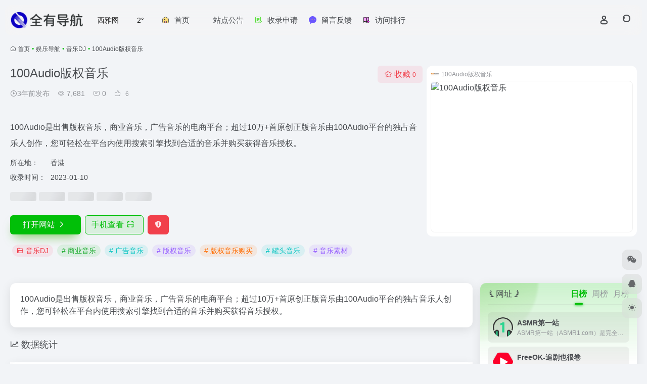

--- FILE ---
content_type: text/html; charset=UTF-8
request_url: https://www.allhas.com/sites/261.html
body_size: 13874
content:
<!DOCTYPE html>
<html lang="zh-Hans" class="">
<head> 
<meta charset="UTF-8">
<meta name="renderer" content="webkit">
<meta name="force-rendering" content="webkit">
<meta http-equiv="X-UA-Compatible" content="IE=edge, chrome=1">
<meta name="viewport" content="width=device-width, initial-scale=1.0, user-scalable=0, minimum-scale=1.0, maximum-scale=0.0, viewport-fit=cover">
<title>100Audio版权音乐官网 - 100Audio是出售版权音乐，商业音乐，广告音乐的电商平台；超过10万+首原创正版音乐由100Audio平台的独占音乐人创作，您可轻松在平台内使用搜索引擎找到合适的音乐并购买获得音乐授权 | 全有导航</title>
<meta name="theme-color" content="#f9f9f9" />
<meta name="keywords" content="商业音乐,广告音乐,版权音乐,版权音乐购买,罐头音乐,音乐素材,音乐DJ,100Audio版权音乐官网,100Audio版权音乐推荐, 100Audio版权音乐分享, 音乐DJ资源,网址推荐,有用网站,全有导航" />
<meta name="description" content="100Audio是出售版权音乐，商业音乐，广告音乐的电商平台；超过10万+首原创正版音乐由100Audio平台的独占音乐人创作，您可轻松在平台内使用搜索引擎找到合适的音乐并购买获得音乐授权" />
<meta property="og:type" content="article">
<meta property="og:url" content="https://www.allhas.com/sites/261.html"/> 
<meta property="og:title" content="100Audio版权音乐官网 - 100Audio是出售版权音乐，商业音乐，广告音乐的电商平台；超过10万+首原创正版音乐由100Audio平台的独占音乐人创作，您可轻松在平台内使用搜索引擎找到合适的音乐并购买获得音乐授权 | 全有导航">
<meta property="og:description" content="100Audio是出售版权音乐，商业音乐，广告音乐的电商平台；超过10万+首原创正版音乐由100Audio平台的独占音乐人创作，您可轻松在平台内使用搜索引擎找到合适的音乐并购买获得音乐授权">
<meta property="og:image" content="https://allhas.com/wp-content/uploads/2023/01/604de-100audio.com.png">
<meta property="og:site_name" content="全有导航">
<link rel="shortcut icon" href="https://www.allhas.com/wp-content/uploads/2025/11/1763280630-ahdyico.png">
<link rel="apple-touch-icon" href="https://www.allhas.com/wp-content/uploads/2025/11/1763280630-ahdyico.png">
<!--[if IE]><script src="https://www.allhas.com/wp-content/themes/onenav/assets/js/html5.min.js"></script><![endif]-->
<meta name='robots' content='max-image-preview:large' />
<link rel='dns-prefetch' href='//www.allhas.com' />
<link rel='dns-prefetch' href='//at.alicdn.com' />
<link rel="alternate" title="oEmbed (JSON)" type="application/json+oembed" href="https://www.allhas.com/wp-json/oembed/1.0/embed?url=https%3A%2F%2Fwww.allhas.com%2Fsites%2F261.html" />
<link rel="alternate" title="oEmbed (XML)" type="text/xml+oembed" href="https://www.allhas.com/wp-json/oembed/1.0/embed?url=https%3A%2F%2Fwww.allhas.com%2Fsites%2F261.html&#038;format=xml" />
<style id='wp-img-auto-sizes-contain-inline-css' type='text/css'>
img:is([sizes=auto i],[sizes^="auto," i]){contain-intrinsic-size:3000px 1500px}
/*# sourceURL=wp-img-auto-sizes-contain-inline-css */
</style>
<style id='classic-theme-styles-inline-css' type='text/css'>
/*! This file is auto-generated */
.wp-block-button__link{color:#fff;background-color:#32373c;border-radius:9999px;box-shadow:none;text-decoration:none;padding:calc(.667em + 2px) calc(1.333em + 2px);font-size:1.125em}.wp-block-file__button{background:#32373c;color:#fff;text-decoration:none}
/*# sourceURL=/wp-includes/css/classic-themes.min.css */
</style>
<link rel='stylesheet' id='bootstrap-css' href='https://www.allhas.com/wp-content/themes/onenav/assets/css/bootstrap.min.css?ver=5.58' type='text/css' media='all' />
<link rel='stylesheet' id='swiper-css' href='https://www.allhas.com/wp-content/themes/onenav/assets/css/swiper-bundle.min.css?ver=5.58' type='text/css' media='all' />
<link rel='stylesheet' id='lightbox-css' href='https://www.allhas.com/wp-content/themes/onenav/assets/css/jquery.fancybox.min.css?ver=5.58' type='text/css' media='all' />
<link rel='stylesheet' id='iconfont-css' href='https://www.allhas.com/wp-content/themes/onenav/assets/css/iconfont.css?ver=5.58' type='text/css' media='all' />
<link rel='stylesheet' id='iconfont-io-0-css' href='//at.alicdn.com/t/c/font_3860224_vvj3n8b7qic.css' type='text/css' media='all' />
<link rel='stylesheet' id='main-css' href='https://www.allhas.com/wp-content/themes/onenav/assets/css/main.min.css?ver=5.58' type='text/css' media='all' />
<script type="text/javascript" src="https://www.allhas.com/wp-content/themes/onenav/assets/js/jquery.min.js?ver=5.58" id="jquery-js"></script>
<link rel="canonical" href="https://www.allhas.com/sites/261.html" />
<style>:root{--theme-color:#01bf08;--theme-color-rgb:1,191,8;--hover-color:#34ac01;--focus-shadow-color:rgba(52, 172, 1, 0.6);--main-aside-basis-width:220px;--home-max-width:1600px;--main-radius:12px;--main-max-width:1260px;}</style></head> 
<body class="wp-singular sites-template-default single single-sites postid-261 wp-theme-onenav container-body sidebar_right sites aside-min">
<header class="main-header header-fixed"><div class="header-nav blur-bg"><nav class="switch-container container-header nav-top header-center d-flex align-items-center h-100 container"><div class="navbar-logo d-flex mr-4"><a href="https://www.allhas.com" class="logo-expanded"><img src="https://www.allhas.com/wp-content/uploads/2025/11/1764507979-qydh.webp" height="36" switch-src="https://www.allhas.com/wp-content/uploads/2025/11/1763280519-ahdy.png" is-dark="false" alt="全有导航"></a><div class=""></div></div><div class="header-weather d-none d-md-block mr-4"><div id="io_weather_widget" class="io-weather-widget" data-locale="zh-chs" data-token="72d930ad-95d5-4f45-8681-701218b4e4e2"><div class="header-weather-p"><span></span><span></span><span></span></div></div></div><div class="navbar-header-menu"><ul class="nav navbar-header d-none d-md-flex mr-3"><li id="menu-item-1097" class="menu-item menu-item-type-custom menu-item-object-custom menu-item-home menu-item-1097"><a href="https://www.allhas.com/"><i class="io io-shouye3 icon-fw icon-lg mr-2"></i><span>首页</span></a></li>
<li id="menu-item-1096" class="menu-item menu-item-type-custom menu-item-object-custom menu-item-1096"><a href="https://www.allhas.com/bulletin"><i class="io io-gonggao icon-fw icon-lg mr-2"></i><span>站点公告</span></a></li>
<li id="menu-item-1095" class="menu-item menu-item-type-post_type menu-item-object-page menu-item-1095"><a href="https://www.allhas.com/tougao"><i class="io io-xiaojiashenqing icon-fw icon-lg mr-2"></i><span>收录申请</span></a></li>
<li id="menu-item-1229" class="menu-item menu-item-type-post_type menu-item-object-page menu-item-1229"><a href="https://www.allhas.com/feedback"><i class="io io-yijianfankui icon-fw icon-lg mr-2"></i><span>留言反馈</span></a></li>
<li id="menu-item-2270" class="menu-item menu-item-type-custom menu-item-object-custom menu-item-2270"><a href="/rankings"><i class="io io-xuexishijian icon-fw icon-lg mr-2"></i><span>访问排行</span></a></li>
<li class="menu-item io-menu-fold hide"><a href="javascript:void(0);"><i class="iconfont icon-dian"></i></a><ul class="sub-menu"></ul></li></ul></div><div class="flex-fill"></div><ul class="nav header-tools position-relative"><li class="nav-item mr-2 d-none d-xxl-block"><div class="text-sm line1"><script type="text/javascript" src="https://allhas.com/yiyan/api/?format=js&charset=utf-8"></script>
<div id="hitokoto"><script>hitokoto()</script></div></div></li><li class="header-icon-btn nav-login d-none d-md-block"><a href="https://www.allhas.com/login/?redirect_to=https://www.allhas.com/sites/261.html"><i class="iconfont icon-user icon-lg"></i></a><ul class="sub-menu mt-5"><div class="menu-user-box "><div class="nav-user-box br-lg mt-n5 fx-bg fx-shadow px-3 py-2" js-href="https://www.allhas.com/login/?redirect_to=https://www.allhas.com/sites/261.html"><div class="user-info d-flex align-items-center position-relative"><div class="avatar-img"><img src="https://www.allhas.com/wp-content/themes/onenav/assets/images/gravatar.jpg" class="avatar avatar-96 photo" height="96" width="96"></div><div class="user-right flex-fill overflow-hidden ml-2"><b>未登录</b><div class="text-xs line1">登录后即可体验更多功能</div></div></div></div><div class="text-center user-btn"><div class="d-flex justify-content-around mt-2"><button js-href="https://www.allhas.com/login/?redirect_to=https://www.allhas.com/sites/261.html" class="btn menu-user-btn text-xs flex-fill  vc-l-blue" target="_blank" rel="nofollow"><i class="iconfont icon-user"></i><span class="white-nowrap">登录</span></button><button js-href="https://www.allhas.com/login/?action=register" class="btn menu-user-btn text-xs flex-fill  vc-l-green" target="_blank" rel="nofollow"><i class="iconfont icon-register"></i><span class="white-nowrap">注册</span></button><button js-href="https://www.allhas.com/login/?action=lostpassword&#038;redirect_to=https://www.allhas.com/wp-login.php?action=lostpassword&#038;redirect_to=https%3A%2F%2Fwww.allhas.com%2Fsites%2F261.html" class="btn menu-user-btn text-xs flex-fill  vc-l-yellow" target="_blank" rel="nofollow"><i class="iconfont icon-password"></i><span class="white-nowrap">找回密码</span></button></div></div></div></ul></li><li class="header-icon-btn nav-search"><a href="javascript:" class="search-ico-btn nav-search-icon" data-toggle-div data-target="#search-modal" data-z-index="101"><i class="search-bar"></i></a></li></ul><div class="d-block d-md-none menu-btn" data-toggle-div data-target=".mobile-nav" data-class="is-mobile" aria-expanded="false"><span class="menu-bar"></span><span class="menu-bar"></span><span class="menu-bar"></span></div></nav></div></header><div class="mobile-header"><nav class="mobile-nav"><ul class="menu-nav mb-4"></ul><div class="menu-user-box mb-4"><div class="nav-user-box br-lg mt-n5 fx-bg fx-shadow px-3 py-2" js-href="https://www.allhas.com/login/?redirect_to=https://www.allhas.com/sites/261.html"><div class="user-info d-flex align-items-center position-relative"><div class="avatar-img"><img src="https://www.allhas.com/wp-content/themes/onenav/assets/images/gravatar.jpg" class="avatar avatar-96 photo" height="96" width="96"></div><div class="user-right flex-fill overflow-hidden ml-2"><b>未登录</b><div class="text-xs line1">登录后即可体验更多功能</div></div></div></div><div class="text-center user-btn"><div class="d-flex justify-content-around mt-2"><button js-href="https://www.allhas.com/login/?redirect_to=https://www.allhas.com/sites/261.html" class="btn menu-user-btn text-xs flex-fill  vc-l-blue" target="_blank" rel="nofollow"><i class="iconfont icon-user"></i><span class="white-nowrap">登录</span></button><button js-href="https://www.allhas.com/login/?action=register" class="btn menu-user-btn text-xs flex-fill  vc-l-green" target="_blank" rel="nofollow"><i class="iconfont icon-register"></i><span class="white-nowrap">注册</span></button><button js-href="https://www.allhas.com/login/?action=lostpassword&#038;redirect_to=https://www.allhas.com/wp-login.php?action=lostpassword&#038;redirect_to=https%3A%2F%2Fwww.allhas.com%2Fsites%2F261.html" class="btn menu-user-btn text-xs flex-fill  vc-l-yellow" target="_blank" rel="nofollow"><i class="iconfont icon-password"></i><span class="white-nowrap">找回密码</span></button></div></div></div></nav></div><main class="container my-2" role="main">
    <nav class="text-xs mb-3 mb-md-4" aria-label="breadcrumb"><i class="iconfont icon-home"></i> <a class="crumbs" href="https://www.allhas.com/">首页</a><i class="text-color vc-theme px-1">•</i><a href="https://www.allhas.com/favorites/leisure-and-entertainment">娱乐导航</a><i class="text-color vc-theme px-1">•</i><a href="https://www.allhas.com/favorites/music-dj">音乐DJ</a><i class="text-color vc-theme px-1">•</i><span aria-current="page">100Audio版权音乐</span></nav><div class="d-flex flex-column flex-md-row site-content mb-4 mb-md-5"><!-- 网址信息 --><div class="site-body flex-fill text-sm"><div class="d-flex flex-wrap mb-4"><div class="site-name-box flex-fill mb-3"><h1 class="site-name h3 mb-3">100Audio版权音乐</h1><div class="d-flex flex-fill text-muted text-sm"><span class="mr-3"><i class="iconfont icon-time-o"></i><span title="2023年1月10日 pm4:59发布">3年前发布</span></span><span class="views mr-3"><i class="iconfont icon-chakan-line"></i> 7,681</span><span class="mr-3"><a class="smooth" href="#comments"> <i class="iconfont icon-comment"></i> 0</a></span>
        <a href="javascript:;" data-type="like" data-post_type="sites" data-post_id="261" data-ticket="6133050a12" class="io-posts-like mr-3" data-toggle="tooltip" title="点赞"><i class="iconfont icon-like-line mr-1"></i>
            <small class="star-count text-xs">6</small>
        </a></div></div><div class="posts-like">
        <a href="javascript:;" data-type="favorite" data-post_type="sites" data-post_id="261" data-ticket="6133050a12" class="io-posts-like btn vc-l-red text-md py-1" data-toggle="tooltip" title="收藏"><i class="iconfont icon-collection-line mr-1" data-class="icon-collection icon-collection-line"></i>收藏
            <small class="star-count text-xs">0</small>
        </a></div></div><div class="mt-2"><p class="mb-2">100Audio是出售版权音乐，商业音乐，广告音乐的电商平台；超过10万+首原创正版音乐由100Audio平台的独占音乐人创作，您可轻松在平台内使用搜索引擎找到合适的音乐并购买获得音乐授权。</p><div class="table-div"><div class="table-row"><div class="table-title">所在地：</div><div class="table-value">香港</div></div><div class="table-row"><div class="table-title">收录时间：</div><div class="table-value">2023-01-10</div></div></div><div class="mt-2 sites-seo-load" data-url="100audio.com" data-go_to="https://www.allhas.com/go/?url=aHR0cHM6Ly9zZW8uNTExOC5jb20vMTAwYXVkaW8uY29tP3Q9eWRt"><span class="sites-weight loading"></span><span class="sites-weight loading"></span><span class="sites-weight loading"></span><span class="sites-weight loading"></span><span class="sites-weight loading"></span></div><div class="site-go mt-3"><a href="https://www.allhas.com/go/?url=aHR0cHM6Ly8xMDBhdWRpby5jb20%3D" title="100Audio版权音乐" target="_blank" class="btn vc-theme btn-shadow px-4 btn-i-r mr-2"><span>打开网站<i class="iconfont icon-arrow-r-m"></i></span></a><a href="javascript:" class="btn vc-l-theme btn-outline qr-img btn-i-r mr-2"  data-toggle="tooltip" data-placement="bottom" data-html="true" title="<img src='//api.qrserver.com/v1/create-qr-code/?size=150x150&amp;margin=10&amp;data=https://100audio.com' width='150'>"><span>手机查看<i class="iconfont icon-qr-sweep"></i></span></a><a href="javascript:" class="btn vc-red tooltip-toggle mr-2" data-post_id="261" data-toggle="modal" data-placement="top" data-target="#report-sites-modal" title="反馈"><i class="iconfont icon-statement icon-lg"></i></a></div><div class="terms-list mt-3"><a href="https://www.allhas.com/favorites/music-dj" class="vc-l-red btn btn-sm text-height-xs m-1 rounded-pill text-sm" rel="tag" title="查看更多"><i class="iconfont icon-folder mr-1"></i>音乐DJ</a><a href="https://www.allhas.com/sitetag/%e5%95%86%e4%b8%9a%e9%9f%b3%e4%b9%90" class="vc-l-green btn btn-sm text-height-xs m-1 rounded-pill text-sm" rel="tag" title="查看更多"># 商业音乐</a><a href="https://www.allhas.com/sitetag/%e5%b9%bf%e5%91%8a%e9%9f%b3%e4%b9%90" class="vc-l-cyan btn btn-sm text-height-xs m-1 rounded-pill text-sm" rel="tag" title="查看更多"># 广告音乐</a><a href="https://www.allhas.com/sitetag/%e7%89%88%e6%9d%83%e9%9f%b3%e4%b9%90" class="vc-l-purple btn btn-sm text-height-xs m-1 rounded-pill text-sm" rel="tag" title="查看更多"># 版权音乐</a><a href="https://www.allhas.com/sitetag/%e7%89%88%e6%9d%83%e9%9f%b3%e4%b9%90%e8%b4%ad%e4%b9%b0" class="vc-l-yellow btn btn-sm text-height-xs m-1 rounded-pill text-sm" rel="tag" title="查看更多"># 版权音乐购买</a><a href="https://www.allhas.com/sitetag/%e7%bd%90%e5%a4%b4%e9%9f%b3%e4%b9%90" class="vc-l-cyan btn btn-sm text-height-xs m-1 rounded-pill text-sm" rel="tag" title="查看更多"># 罐头音乐</a><a href="https://www.allhas.com/sitetag/%e9%9f%b3%e4%b9%90%e7%b4%a0%e6%9d%90" class="vc-l-purple btn btn-sm text-height-xs m-1 rounded-pill text-sm" rel="tag" title="查看更多"># 音乐素材</a></div></div></div><!-- 网址信息 end --><div class="sites-preview ml-0 ml-md-2 mt-3 mt-md-0"><div class="preview-body"><div class="site-favicon"><img src="https://allhas.com/wp-content/uploads/2023/01/604de-100audio.com.png" alt="100Audio版权音乐" width="16" height="16"><span class="text-muted text-xs">100Audio版权音乐</span></div><div class="site-img img-sites"><img class=" lazy unfancybox" src="https://www.allhas.com/wp-content/themes/onenav/assets/images/sites_null.png" data-src="https://cdn.iocdn.cc/mshots/v1/100audio.com?w=456&#038;h=300"  height="300" width="456"  alt="100Audio版权音乐"><a href="https://www.allhas.com/go/?url=aHR0cHM6Ly8xMDBhdWRpby5jb20%3D" title="100Audio版权音乐" target="_blank" class="btn preview-btn rounded-pill vc-theme btn-shadow px-4 btn-sm"><span>打开网站</span></a></div></div></div></div>    <div class="content">
        <div class="content-wrap">
            <div class="content-layout">
                    <div class="panel site-content card"> 
        <div class="card-body">
                        <div class="panel-body single">
                100Audio是出售版权音乐，商业音乐，广告音乐的电商平台；超过10万+首原创正版音乐由100Audio平台的独占音乐人创作，您可轻松在平台内使用搜索引擎找到合适的音乐并购买获得音乐授权。            </div>
                    </div>
    </div>
        <h2 class="text-gray text-lg my-4"><i class="iconfont icon-zouxiang mr-1"></i>数据统计</h2>
    <div class="card io-chart"> 
        <div id="chart-container" class="" style="height:300px" data-type="sites" data-post_id="261" data-nonce="4c416b7c32">
            <div class="chart-placeholder p-4">
                <div class="legend">
                    <span></span>
                    <span></span>
                    <span></span>
                </div>
                <div class="pillar">
                    <span style="height:40%"></span>
                    <span style="height:60%"></span>
                    <span style="height:30%"></span>
                    <span style="height:70%"></span>
                    <span style="height:80%"></span>
                    <span style="height:60%"></span>
                    <span style="height:90%"></span>
                    <span style="height:50%"></span>
                    <span style="height:40%"></span>
                    <span style="height:80%"></span>
                    <span style="height:60%"></span>
                    <span style="height:50%"></span>
                </div>
            </div>
        </div> 
    </div> 
        <h2 class="text-gray text-lg my-4"><i class="iconfont icon-tubiaopeizhi mr-1"></i>数据评估</h2>
    <div class="panel site-content sites-default-content card"> 
        <div class="card-body">
            <p class="viewport">
            100Audio版权音乐浏览人数已经达到7,681，如你需要查询该站的相关权重信息，可以点击"<a class="external" href="https://www.allhas.com/go/?url=aHR0cHM6Ly9zZW8uNTExOC5jb20vMTAwYXVkaW8uY29tP3Q9eWRt" rel="nofollow" target="_blank">5118数据</a>""<a class="external" href="https://www.allhas.com/go/?url=aHR0cHM6Ly93d3cuYWl6aGFuLmNvbS9zZW8vMTAwYXVkaW8uY29t" rel="nofollow" target="_blank">爱站数据</a>""<a class="external" href="https://www.allhas.com/go/?url=aHR0cHM6Ly9zZW8uY2hpbmF6LmNvbS8%2FcT0xMDBhdWRpby5jb20%3D" rel="nofollow" target="_blank">Chinaz数据</a>"进入；以目前的网站数据参考，建议大家请以爱站数据为准，更多网站价值评估因素如：100Audio版权音乐的访问速度、搜索引擎收录以及索引量、用户体验等；当然要评估一个站的价值，最主要还是需要根据您自身的需求以及需要，一些确切的数据则需要找100Audio版权音乐的站长进行洽谈提供。如该站的IP、PV、跳出率等！</p>
            <div class="text-center my-2"><span class=" content-title"><span class="d-none">关于100Audio版权音乐</span>特别声明</span></div>
            <p class="text-muted text-sm m-0">
            本站全有导航提供的100Audio版权音乐都来源于网络，不保证外部链接的准确性和完整性，同时，对于该外部链接的指向，不由全有导航实际控制，在2023年1月10日 下午4:59收录时，该网页上的内容，都属于合规合法，后期网页的内容如出现违规，可以直接联系网站管理员进行删除，全有导航不承担任何责任。</p>
        </div>
        <div class="card-footer text-muted text-xs">
            <div class="d-flex"><span>全有导航致力于优质、实用的网络站点资源收集与分享！</span><span class="ml-auto d-none d-md-block">本文地址https://www.allhas.com/sites/261.html转载请注明</span></div>
        </div>
    </div>
<h4 class="text-gray text-lg my-4"><i class="site-tag iconfont icon-tag icon-lg mr-1" ></i>相关导航</h4><div class="posts-row"><div class="col-1a"><div class="nothing">没有相关内容!</div></div></div>
<!-- comments -->
<div id="comments" class="comments">
	<h2 id="comments-list-title" class="comments-title text-lg mx-1 my-4">
		<i class="iconfont icon-comment"></i>
		<span class="noticom">
			<a href="https://www.allhas.com/sites/261.html#respond" class="comments-title" >暂无评论</a> 
		</span>
	</h2> 
	<div class="card">
		<div class="card-body"> 
						<div id="respond_box">
				<div id="respond" class="comment-respond">
										<form id="commentform" class="text-sm mb-4">	
						<div class="avatar-box d-flex align-items-center flex-fill mb-2">
							<div class="avatar-img"><img class="avatar rounded-circle" src="https://www.allhas.com/wp-content/themes/onenav/assets/images/gravatar.jpg"></div>						</div> 
						<div class="comment-textarea mb-3">
							<textarea name="comment" id="comment" class="form-control" placeholder="输入评论内容..." tabindex="4" cols="50" rows="3"></textarea>
						</div>
							
						<div id="comment-author-info" class="row  row-sm">
							<div class="col-12 col-md-6 mb-3"><input type="text" name="author" id="author" class="form-control" value="" size="22" placeholder="昵称" tabindex="2"/></div>	
							<div class="col-12 col-md-6 mb-3"><input type="text" name="email" id="email" class="form-control" value="" size="22" placeholder="邮箱" tabindex="3" /></div>
						</div>
																		<div class="com-footer d-flex justify-content-end flex-wrap">
							<input type="hidden" id="_wpnonce" name="_wpnonce" value="722560ebf1" /><input type="hidden" name="_wp_http_referer" value="/sites/261.html" />							<a rel="nofollow" id="cancel-comment-reply-link" style="display: none;" href="javascript:;" class="btn vc-l-gray mx-2">再想想</a>
														<button class="btn btn-hover-dark btn-shadow vc-theme ml-2" type="submit" id="submit">发表评论</button>
							<input type="hidden" name="action" value="ajax_comment"/>
							<input type='hidden' name='comment_post_ID' value='261' id='comment_post_ID' />
<input type='hidden' name='comment_parent' id='comment_parent' value='0' />
						</div>
					</form>
					<div class="clear"></div>
									</div>
			</div>	
						<div id="loading-comments"><span></span></div>
			<div class="col-1a-i nothing-box nothing-type-none"><div class="nothing"><img src="https://www.allhas.com/wp-content/themes/onenav/assets/images/svg/wp_none.svg" alt="none" class="nothing-svg"><div class="nothing-msg text-sm text-muted">暂无评论...</div></div></div>		
		</div>	
	</div>
</div><!-- comments end -->
            </div><!-- content-layout end -->
        </div><!-- content-wrap end -->
     
	<div class="sidebar sidebar-tools d-none d-lg-block">
		<div id="iow_ranking_post_min-4" class="fx-header-bg card io-sidebar-widget io-widget-ranking-list ajax-parent"><div class="sidebar-header "><div class="card-header widget-header"><h3 class="text-md mb-0">网址</h3></div></div><div class="range-nav text-md"><a href="javascript:;" class="is-tab-btn ajax-click-post active loaded" data-target=".ajax-panel" data-action="get_w_rankings_posts" data-args="{&quot;post_type&quot;:&quot;sites&quot;,&quot;range&quot;:&quot;today&quot;,&quot;count&quot;:&quot;6&quot;,&quot;window&quot;:&quot;1&quot;,&quot;only_title&quot;:&quot;&quot;,&quot;serial&quot;:&quot;1&quot;,&quot;show_thumbs&quot;:&quot;1&quot;,&quot;go&quot;:&quot;&quot;,&quot;nofollow&quot;:&quot;&quot;}" data-style="sites-default">日榜</a><a href="javascript:;" class="is-tab-btn ajax-click-post" data-target=".ajax-panel" data-action="get_w_rankings_posts" data-args="{&quot;post_type&quot;:&quot;sites&quot;,&quot;range&quot;:&quot;week&quot;,&quot;count&quot;:&quot;6&quot;,&quot;window&quot;:&quot;1&quot;,&quot;only_title&quot;:&quot;&quot;,&quot;serial&quot;:&quot;1&quot;,&quot;show_thumbs&quot;:&quot;1&quot;,&quot;go&quot;:&quot;&quot;,&quot;nofollow&quot;:&quot;&quot;}" data-style="sites-default">周榜</a><a href="javascript:;" class="is-tab-btn ajax-click-post" data-target=".ajax-panel" data-action="get_w_rankings_posts" data-args="{&quot;post_type&quot;:&quot;sites&quot;,&quot;range&quot;:&quot;month&quot;,&quot;count&quot;:&quot;6&quot;,&quot;window&quot;:&quot;1&quot;,&quot;only_title&quot;:&quot;&quot;,&quot;serial&quot;:&quot;1&quot;,&quot;show_thumbs&quot;:&quot;1&quot;,&quot;go&quot;:&quot;&quot;,&quot;nofollow&quot;:&quot;&quot;}" data-style="sites-default">月榜</a></div><div class="card-body"><div class="posts-row row-sm ajax-panel row-col-1a"><div class="posts-item sites-item d-flex style-sites-default post-338 muted-bg br-md no-go-ico" >
                
                
                <a href="https://www.allhas.com/sites/338.html" target="_blank"  data-id="338" data-url="https://asmr1.com" class="sites-body " title="ASMR第一站">
                    <div class="item-header"><div class="item-media"><div class="blur-img-bg lazy-bg" data-bg="https://allhas.com/wp-content/uploads/2023/01/22f34-asmr1.com.png"> </div><div class="item-image"><img class="fill-cover sites-icon lazy unfancybox" src="https://www.allhas.com/wp-content/themes/onenav/assets/images/favicon.png" data-src="https://allhas.com/wp-content/uploads/2023/01/22f34-asmr1.com.png"  height="auto" width="auto"  alt="ASMR第一站"></div></div></div>
                    <div class="item-body overflow-hidden d-flex flex-column flex-fill">
                        <h3 class="item-title line1"><b>ASMR第一站</b></h3>
                        <div class="line1 text-muted text-xs">ASMR第一站（ASMR1.com）是完全公益性的ASMR网址导航，本站旨在收集和记录并推荐全球的ASMR助眠哄睡作者，只为做一个方便所有ASMR爱好者查阅资料的导航网站。</div>
                    </div>
                </a> 
                    
                <div class="sites-tags">
                    
                    
                </div>
                
            </div><div class="posts-item sites-item d-flex style-sites-default post-48 muted-bg br-md no-go-ico" >
                
                
                <a href="https://www.allhas.com/sites/48.html" target="_blank"  data-id="48" data-url="https://www.freeok.vip" class="sites-body " title="FreeOK-追剧也很卷">
                    <div class="item-header"><div class="item-media"><div class="blur-img-bg lazy-bg" data-bg="https://allhas.com/wp-content/uploads/2023/01/aa270-www.freeok.vip.png"> </div><div class="item-image"><img class="fill-cover sites-icon lazy unfancybox" src="https://www.allhas.com/wp-content/themes/onenav/assets/images/favicon.png" data-src="https://allhas.com/wp-content/uploads/2023/01/aa270-www.freeok.vip.png"  height="auto" width="auto"  alt="FreeOK-追剧也很卷"></div></div></div>
                    <div class="item-body overflow-hidden d-flex flex-column flex-fill">
                        <h3 class="item-title line1"><b>FreeOK-追剧也很卷</b></h3>
                        <div class="line1 text-muted text-xs">追剧FreeOK为您提供2022最新电视剧、最新电影、动漫番剧、学习课程，蓝光视频免费在线观看服务，无广告不卡，每天第一时间更新！</div>
                    </div>
                </a> 
                    
                <div class="sites-tags">
                    
                    
                </div>
                
            </div><div class="posts-item sites-item d-flex style-sites-default post-540 muted-bg br-md no-go-ico" >
                
                
                <a href="https://www.allhas.com/sites/540.html" target="_blank"  data-id="540" data-url="https://www.dm2022.com" class="sites-body " title="Z动漫">
                    <div class="item-header"><div class="item-media"><div class="blur-img-bg lazy-bg" data-bg="https://allhas.com/wp-content/uploads/2023/01/e4f71-www.dm2022.com.png"> </div><div class="item-image"><img class="fill-cover sites-icon lazy unfancybox" src="https://www.allhas.com/wp-content/themes/onenav/assets/images/favicon.png" data-src="https://allhas.com/wp-content/uploads/2023/01/e4f71-www.dm2022.com.png"  height="auto" width="auto"  alt="Z动漫"></div></div></div>
                    <div class="item-body overflow-hidden d-flex flex-column flex-fill">
                        <h3 class="item-title line1"><b>Z动漫</b></h3>
                        <div class="line1 text-muted text-xs">Z动漫-全天同步更新最新动漫番剧，高清无广告蓝光1080P画质、流畅秒播不卡顿、番剧资源丰富,宅男腐女们最喜爱的动漫视频网站!</div>
                    </div>
                </a> 
                    
                <div class="sites-tags">
                    
                    
                </div>
                
            </div><div class="posts-item sites-item d-flex style-sites-default post-1356 muted-bg br-md no-go-ico" >
                
                
                <a href="https://www.allhas.com/sites/1356.html" target="_blank"  data-id="1356" data-url="https://cyfz.vip" class="sites-body " title="次元方舟动漫网">
                    <div class="item-header"><div class="item-media"><div class="blur-img-bg lazy-bg" data-bg="https://www.allhas.com/wp-content/uploads/2023/12/9f058-cyfz.vip.png"> </div><div class="item-image"><img class="fill-cover sites-icon lazy unfancybox" src="https://www.allhas.com/wp-content/themes/onenav/assets/images/favicon.png" data-src="https://www.allhas.com/wp-content/uploads/2023/12/9f058-cyfz.vip.png"  height="auto" width="auto"  alt="次元方舟动漫网"></div></div></div>
                    <div class="item-body overflow-hidden d-flex flex-column flex-fill">
                        <h3 class="item-title line1"><b>次元方舟动漫网</b></h3>
                        <div class="line1 text-muted text-xs">次元方舟提供最新最快的动漫新番资讯和在线播放，观看完全免费、无须注册、高速播放、更新及时的专业在线动漫站。</div>
                    </div>
                </a> 
                    
                <div class="sites-tags">
                    
                    
                </div>
                
            </div><div class="posts-item sites-item d-flex style-sites-default post-340 muted-bg br-md no-go-ico" >
                
                
                <a href="https://www.allhas.com/sites/340.html" target="_blank"  data-id="340" data-url="https://www.aisasmr.com" class="sites-body " title="爱上ASMR">
                    <div class="item-header"><div class="item-media"><div class="blur-img-bg lazy-bg" data-bg="https://allhas.com/wp-content/uploads/2023/01/78e53-www.aisasmr.com.png"> </div><div class="item-image"><img class="fill-cover sites-icon lazy unfancybox" src="https://www.allhas.com/wp-content/themes/onenav/assets/images/favicon.png" data-src="https://allhas.com/wp-content/uploads/2023/01/78e53-www.aisasmr.com.png"  height="auto" width="auto"  alt="爱上ASMR"></div></div></div>
                    <div class="item-body overflow-hidden d-flex flex-column flex-fill">
                        <h3 class="item-title line1"><b>爱上ASMR</b></h3>
                        <div class="line1 text-muted text-xs">爱上ASMR是一个专注于ASMR资源的网站,我们提供ASMR资源的下载,给用户带来不一样的ASMR体验,让你感受ASMR的魅力.</div>
                    </div>
                </a> 
                    
                <div class="sites-tags">
                    
                    
                </div>
                
            </div><div class="posts-item sites-item d-flex style-sites-default post-518 muted-bg br-md no-go-ico" >
                
                
                <a href="https://www.allhas.com/sites/518.html" target="_blank"  data-id="518" data-url="https://www.yydm1.cc" class="sites-body " title="丫丫动漫">
                    <div class="item-header"><div class="item-media"><div class="blur-img-bg lazy-bg" data-bg="[data-uri]"> </div><div class="item-image"><img class="fill-cover sites-icon lazy unfancybox" src="https://www.allhas.com/wp-content/themes/onenav/assets/images/favicon.png" data-src="[data-uri]"  height="auto" width="auto"  alt="丫丫动漫"></div></div></div>
                    <div class="item-body overflow-hidden d-flex flex-column flex-fill">
                        <h3 class="item-title line1"><b>丫丫动漫</b></h3>
                        <div class="line1 text-muted text-xs">呀哩动漫(Y站)，在线观看动漫，极速无广告播放，欢迎来访哦！</div>
                    </div>
                </a> 
                    
                <div class="sites-tags">
                    
                    
                </div>
                
            </div></div></div><a href="https://www.allhas.com/rankings?type=sites" class="btn vc-l-yellow d-block mx-3 mb-3 text-sm" target="_blank">查看完整榜单</a></div> 
	</div>
    </div>
</main><!-- container end -->
    <footer class="main-footer footer-stick">
        <div class="switch-container container-footer container">
                <div class="footer row pt-5 text-center text-md-left">
        <div class="col-12 col-md-4 mb-4 mb-md-0"><a href="https://www.allhas.com" class="logo-expanded footer-logo"><img src="https://www.allhas.com/wp-content/uploads/2025/11/1764507979-qydh.webp" height="40" switch-src="https://www.allhas.com/wp-content/uploads/2025/11/1763280519-ahdy.png" is-dark="false" alt="全有导航"></a><div class="text-sm mt-4">全有导航小提示：按 Ctrl+D 可收藏本站。<br>本站仅为网址导航，所有信息均来源于网络，仅供参考。</div><div class="footer-social mt-3"><a class="social-btn bg-l" href="javascript:;" data-toggle="tooltip" data-placement="top" data-html="true" title="&lt;img src=&quot;https://www.allhas.com/wp-content/uploads/2024/04/1714283290-716.jpg&quot; height=&quot;100&quot; width=&quot;100&quot;&gt;" rel="external noopener nofollow"><i class="iconfont icon-wechat"></i></a><a class="social-btn bg-l" href="http://wpa.qq.com/msgrd?v=3&uin=9233783&site=qq&menu=yes" target="_blank" data-toggle="tooltip" data-placement="top" title="QQ" rel="external noopener nofollow"><i class="iconfont icon-qq"></i></a><a class="social-btn bg-l" href="mailto:mqd@live.com" target="_blank" data-toggle="tooltip" data-placement="top" title="Email" rel="external noopener nofollow"><i class="iconfont icon-gonggao4"></i></a></div></div>
        <div class="col-12 col-md-5 my-4 my-md-0"> 
            <p class="footer-links text-sm mb-3"><a href="https://www.allhas.com/links">友情链接</a>
<a href="https://www.allhas.com/yonghuxieyi">用户协议</a>
<a href="#">广告合作</a>
<a href="#">关于我们</a></p><ul class="footer-nav-links d-flex justify-content-center justify-content-md-start text-sm mb-3 "><li class="menu-item menu-item-type-custom menu-item-object-custom menu-item-home menu-item-1097"><a href="https://www.allhas.com/"><i class="io io-shouye3 icon-fw icon-lg mr-2"></i><span>首页</span></a></li>
<li class="menu-item menu-item-type-custom menu-item-object-custom menu-item-1096"><a href="https://www.allhas.com/bulletin"><i class="io io-gonggao icon-fw icon-lg mr-2"></i><span>站点公告</span></a></li>
<li class="menu-item menu-item-type-post_type menu-item-object-page menu-item-1095"><a href="https://www.allhas.com/tougao"><i class="io io-xiaojiashenqing icon-fw icon-lg mr-2"></i><span>收录申请</span></a></li>
<li class="menu-item menu-item-type-post_type menu-item-object-page menu-item-1229"><a href="https://www.allhas.com/feedback"><i class="io io-yijianfankui icon-fw icon-lg mr-2"></i><span>留言反馈</span></a></li>
<li class="menu-item menu-item-type-custom menu-item-object-custom menu-item-2270"><a href="/rankings"><i class="io io-xuexishijian icon-fw icon-lg mr-2"></i><span>访问排行</span></a></li>
</ul>
        </div>
        <div class="col-12 col-md-3 text-md-right mb-4 mb-md-0"><div class="footer-mini-img text-center" data-toggle="tooltip" title="扫码加QQ群"><div class="bg-l br-md p-1"><img class=" " src="https://www.allhas.com/wp-content/uploads/2024/04/1714282623-qr.jpg" alt="扫码加QQ群全有导航"></div><span class="text-muted text-xs mt-2">扫码加QQ群</span></div><div class="footer-mini-img text-center" data-toggle="tooltip" title="扫码加微信"><div class="bg-l br-md p-1"><img class=" " src="https://www.allhas.com/wp-content/uploads/2024/04/1714283290-716.jpg" alt="扫码加微信全有导航"></div><span class="text-muted text-xs mt-2">扫码加微信</span></div></div>
        <div class="footer-copyright m-3 text-xs">
            <p>Copyright © 2023  <a href="https://www.allhas.com/">全有导航 </a>╎ <a href="https://www.allhas.com/sitemap.xml">网站地图</a> ╎ <a href="https://www.allhas.com/tougao">网站投稿</a>╎ <a href="https://www.allhas.com/yonghuxieyi">用户协议</a> ╎ <a href="https://beian.miit.gov.cn/">沪ICP备14040994号-10</a></p>
&nbsp;&nbsp;
        </div>
    </div>
        </div>
    </footer><script type="speculationrules">
{"prefetch":[{"source":"document","where":{"and":[{"href_matches":"/*"},{"not":{"href_matches":["/wp-*.php","/wp-admin/*","/wp-content/uploads/*","/wp-content/*","/wp-content/plugins/*","/wp-content/themes/onenav/*","/*\\?(.+)"]}},{"not":{"selector_matches":"a[rel~=\"nofollow\"]"}},{"not":{"selector_matches":".no-prefetch, .no-prefetch a"}}]},"eagerness":"conservative"}]}
</script>
    <div class="modal fade add_new_sites_modal" id="report-sites-modal" tabindex="-1" role="dialog" aria-labelledby="report-sites-title" aria-hidden="true">
        <div class="modal-dialog modal-dialog-centered" role="document">
            <div class="modal-content">
                <div class="modal-header">
                    <h5 class="modal-title text-md" id="report-sites-title">反馈</h5>
                    <button type="button" id="close-sites-modal" class="close io-close" data-dismiss="modal" aria-label="Close">
                        <i aria-hidden="true" class="iconfont icon-close text-lg"></i>
                    </button>
                </div>
                <div class="modal-body"> 
                    <div class="tips-box vc-l-blue btn-block" role="alert">
                    <i class="iconfont icon-statement "></i> 让我们一起共建文明社区！您的反馈至关重要！                    </div>
                    <form id="report-form" method="post"> 
                        <input type="hidden" name="post_id" value="261">
                        <input type="hidden" name="action" value="report_site_content">
                        <div class="form-row">
                            <div class="col-6 py-1">
                                <label><input type="radio" name="reason" class="reason-type-1" value="1" checked> 已失效</label>
                            </div><div class="col-6 py-1">
                                <label><input type="radio" name="reason" class="reason-type-2" value="2" > 重定向&变更</label>
                            </div><div class="col-6 py-1">
                                <label><input type="radio" name="reason" class="reason-type-3" value="3" > 已屏蔽</label>
                            </div><div class="col-6 py-1">
                                <label><input type="radio" name="reason" class="reason-type-4" value="4" > 敏感内容</label>
                            </div><div class="col-6 py-1">
                                <label><input type="radio" name="reason" class="reason-type-0" value="0" > 其他</label>
                            </div>                        </div>
                        <div class="form-group other-reason-input" style="display: none;">
                            <input type="text" class="form-control other-reason" value="" placeholder="其它信息，可选">
                        </div>  
                        <div class="form-group redirect-url-input" style="display: none;">
                            <input type="text" class="form-control redirect-url" value="" placeholder="重定向&变更后的地址">
                        </div> 
                        <div class=" text-center">
                            <button type="submit" class="btn vc-l-red">提交反馈</button>
                        </div> 
                    </form>
                </div> 
            </div>
        </div>
        <script>
        $(function () {
            $('.tooltip-toggle').tooltip();
            $('input[type=radio][name=reason]').change(function() {
                var t = $(this); 
                var reason = $('.other-reason-input');
                var url = $('.redirect-url-input');
                reason.hide();
                url.hide();
                if(t.val()==='0'){
                    reason.show();
                }else if(t.val()==='2'){
                    url.show();
                }
            }); 
            $(document).on("submit",'#report-form', function(event){
                event.preventDefault(); 
                var t = $(this); 
                var reason = t.find('input[name="reason"]:checked').val();
                if(reason === "0"){
                    reason = t.find('.other-reason').val();
                    if(reason==""){
                        showAlert(JSON.parse('{"status":4,"msg":"信息不能为空！"}'));
                        return false;
                    }
                }
                if(reason === "2"){
                    if(t.find('.redirect-url').val()==""){
                        showAlert(JSON.parse('{"status":4,"msg":"信息不能为空！"}'));
                        return false;
                    }
                }
                $.ajax({
                    url: 'https://www.allhas.com/wp-admin/admin-ajax.php',
                    type: 'POST', 
                    dataType: 'json',
                    data: {
                        action : t.find('input[name="action"]').val(),
                        post_id : t.find('input[name="post_id"]').val(),
                        reason : reason,
                        redirect : t.find('.redirect-url').val(),
                    },
                })
                .done(function(response) {   
                    if(response.status == 1){
                        $('#report-sites-modal').modal('hide');
                    } 
                    showAlert(response);
                })
                .fail(function() {  
                    showAlert(JSON.parse('{"status":4,"msg":"网络错误 --."}'));
                }); 
                return false;
            });
        });
        </script>
    </div>
        
    <div id="footer-tools" class="tools-right io-footer-tools d-flex flex-column">
        <a href="javascript:" class="btn-tools go-to-up go-up my-1" rel="go-up" style="display: none">
            <i class="iconfont icon-to-up"></i>
        </a>
        <a class="btn-tools custom-tool0 my-1 qr-img" href="javascript:;" data-toggle="tooltip" data-html="true" data-placement="left" title="<img src='https://www.allhas.com/wp-content/uploads/2024/04/1714283290-716.jpg' height='100' width='100'>">
                    <i class="iconfont icon-wechat"></i>
                </a><a class="btn-tools custom-tool1 my-1" href="http://wpa.qq.com/msgrd?v=3&uin=9233783&site=qq&menu=yes" target="_blank"  data-toggle="tooltip" data-placement="left" title="QQ" rel="external noopener nofollow">
                    <i class="iconfont icon-qq"></i>
                </a>                        <a href="javascript:" class="btn-tools switch-dark-mode my-1" data-toggle="tooltip" data-placement="left" title="夜间模式">
            <i class="mode-ico iconfont icon-light"></i>
        </a>
            </div>
    <div class="search-modal" id="search-modal"><div class="search-body mx-0 mx-md-3"><form role="search" method="get" class="search-form search-card" action="https://www.allhas.com/"><div class="search-box"><div class="dropdown" select-dropdown><a href="javascript:" role="button" class="btn" data-toggle="dropdown" aria-expanded="false"><span class="select-item">网址</span><i class="iconfont i-arrow icon-arrow-b ml-2"></i></a><input type="hidden" name="post_type" value="sites"><div class="dropdown-menu"><a class="dropdown-item" href="javascript:" data-value="sites">网址</a><a class="dropdown-item" href="javascript:" data-value="post">文章</a><a class="dropdown-item" href="javascript:" data-value="app">软件</a><a class="dropdown-item" href="javascript:" data-value="book">书籍</a></div></div><input type="search" class="form-control" required="required" placeholder="你想了解些什么" value="" name="s" /><button type="submit" class="btn vc-theme search-submit"><i class="iconfont icon-search"></i></button></div></form><div class="search-body-box d-flex flex-column flex-md-row"></div></div></div><script type="text/javascript">window.IO = {"ajaxurl":"https:\/\/www.allhas.com\/wp-admin\/admin-ajax.php","uri":"https:\/\/www.allhas.com\/wp-content\/themes\/onenav","homeUrl":"https:\/\/www.allhas.com","minAssets":".min","uid":"","homeWidth":"1260","loginurl":"https:\/\/www.allhas.com\/login\/?redirect_to=https:\/\/www.allhas.com\/sites\/261.html","sitesName":"全有导航","addico":"https:\/\/www.allhas.com\/wp-content\/themes\/onenav\/assets\/images\/add.png","order":"asc","formpostion":"top","defaultclass":"io-grey-mode","isCustomize":false,"faviconApi":"https:\/\/t0.gstatic.cn\/faviconV2?client=SOCIAL&amp;type=FAVICON&amp;fallback_opts=TYPE,SIZE,URL&amp;size=128&amp;url=%url%","customizemax":10,"newWindow":true,"lazyload":true,"minNav":true,"loading":false,"hotWords":"baidu","classColumns":" col-2a col-sm-2a col-md-2a col-lg-3a col-xl-5a col-xxl-6a ","apikey":"TVRneU1ESXhOVGMzTWpreU5UUT11OHNSU05UZzJZV1J4WldONmNUTnhSVTV4ZFRSNk4yc3hVVzkyUkVaclZ6VkdVRGhE","isHome":false,"themeType":"manual-theme","mceCss":"https:\/\/www.allhas.com\/wp-content\/themes\/onenav\/assets\/css\/editor-style.css","version":"5.58","isShowAsideSub":false,"asideWidth":"220","localize":{"liked":"您已经赞过了!","like":"谢谢点赞!","networkError":"网络错误 --.","parameterError":"参数错误 --.","selectCategory":"为什么不选分类。","addSuccess":"添加成功。","timeout":"访问超时，请再试试，或者手动填写。","lightMode":"日间模式","nightMode":"夜间模式","editBtn":"编辑","okBtn":"确定","urlExist":"该网址已经存在了 --.","cancelBtn":"取消","successAlert":"成功","infoAlert":"信息","warningAlert":"警告","errorAlert":"错误","extractionCode":"网盘提取码已复制，点“确定”进入下载页面。","wait":"请稍候","loading":"正在处理请稍后...","userAgreement":"请先阅读并同意用户协议","reSend":"秒后重新发送","weChatPay":"微信支付","alipay":"支付宝","scanQRPay":"请扫码支付","payGoto":"支付成功，页面跳转中","clearFootprint":"确定要清空足迹记录吗？"},"postData":{"postId":261,"postType":"sites"}};</script><script type="text/javascript" src="https://www.allhas.com/wp-content/themes/onenav/assets/js/bootstrap.bundle.min.js?ver=5.58" id="bootstrap-js-js"></script>
<script type="text/javascript" src="https://www.allhas.com/wp-content/themes/onenav/assets/js/require.js?ver=5.58" id="require-js"></script>
</body>
</html><!--
Performance optimized by Redis Object Cache. Learn more: https://wprediscache.com

使用 Predis (v2.4.0) 从 Redis 检索了 1898 个对象 (1 MB)。
-->


--- FILE ---
content_type: image/svg+xml
request_url: https://cdn.sencdn.com/widget2/assets/img/chameleon/weather/2.svg
body_size: 58
content:
<?xml version="1.0" encoding="UTF-8" standalone="no"?>
<svg width="64px" height="64px" viewBox="0 0 64 64" version="1.1" xmlns="http://www.w3.org/2000/svg" xmlns:xlink="http://www.w3.org/1999/xlink">
    <!-- Generator: Sketch 3.8.3 (29802) - http://www.bohemiancoding.com/sketch -->
    <title>2</title>
    <desc>Created with Sketch.</desc>
    <defs>
        <linearGradient x1="50%" y1="-1.11022302e-14%" x2="50%" y2="100%" id="linearGradient-1">
            <stop stop-color="#F1D616" offset="0%"></stop>
            <stop stop-color="#FFC500" offset="100%"></stop>
        </linearGradient>
    </defs>
    <g id="天气图标" stroke="none" stroke-width="1" fill="none" fill-rule="evenodd">
        <g id="天气图标_默认背景" transform="translate(-364.000000, -233.000000)" fill="url(#linearGradient-1)">
            <path d="M396,292 C410.911688,292 423,279.911688 423,265 C423,250.088312 410.911688,238 396,238 C381.088312,238 369,250.088312 369,265 C369,279.911688 381.088312,292 396,292 Z" id="Oval-149"></path>
        </g>
    </g>
</svg>

--- FILE ---
content_type: text/json; charset=utf-8
request_url: https://allhas.com/yiyan/api/?format=js&charset=utf-8
body_size: 75
content:
function hitokoto(){document.write('世界上没有无缘无故的爱，也没有无缘无故的恨，却TM偏偏有无缘无故的胖！');}

--- FILE ---
content_type: application/javascript
request_url: https://www.allhas.com/wp-content/themes/onenav/assets/js/sites-chart.js?ver=5.58
body_size: 1562
content:
//loadFunc(function() {
//    loadChart();
//});
(function () {
    var chartTheme = IO.html.hasClass('io-black-mode') ? 'dark' : '';
    var domChart = document.getElementById("chart-container");
    var ioChart;
    var chartOption;
    function setChartTheme() {
        if (chartOption && typeof chartOption === 'object') {
            ioChart.dispose();
            ioChart = echarts.init(domChart, chartTheme);
            ioChart.setOption(chartOption);
        }
    }
    function refreshChart() {
        if (chartOption && typeof chartOption === 'object') {
            ioChart.resize();
        }
    }

    function loadChart() {
        ioChart = echarts.init(domChart, chartTheme);
        var post_data;
        ioChart.showLoading();
        jQuery.ajax({
            type: 'POST',
            url: IO.ajaxurl,
            dataType: 'json',
            data: {
                action: "get_post_ranking_data",
                data: jQuery(domChart).data(),
            },
            success: function (response) {
                ioChart.hideLoading();
                if (response.success) {
                    post_data = response.data.data.data;
                    var _series = post_data.series;
                    var Max1 = calMax(post_data.count);
                    var _yAxisData = [
                        {
                            type: 'value',
                            axisLine: {
                                show: false
                            },
                            axisLabel: {
                                formatter: '{value}'
                            },
                            max: Max1,
                            splitNumber: 4,
                            interval: Max1 / 4
                        }
                    ];
                    var _seriesData = [
                        {
                            name: _series[0],
                            type: 'bar',
                            data: post_data.desktop
                        },
                        {
                            name: _series[1],
                            type: 'bar',
                            data: post_data.mobile
                        },
                        {
                            name: _series[2],
                            type: 'line',
                            smooth: true,
                            data: post_data.count
                        }
                    ];
                    if (response.data.data.type == "down") {
                        var Max2 = calMax(post_data.download);
                        _yAxisData.push(
                            {
                                type: 'value',
                                axisLabel: {
                                    formatter: '{value}'
                                },
                                max: Max2,
                                splitNumber: 4,
                                interval: Max2 / 4
                            }
                        );
                        _seriesData.push(
                            {
                                name: _series[3],
                                type: 'line',
                                yAxisIndex: 1, itemStyle: {
                                    normal: {
                                        lineStyle: {
                                            width: 2,
                                            type: 'dotted'
                                        }
                                    }
                                },
                                data: post_data.download
                            }
                        );
                    }
                    chartOption = {
                        backgroundColor: 'rgba(0,0,0,0)',
                        tooltip: {
                            trigger: 'axis',
                            axisPointer: {
                                type: 'none',
                                crossStyle: {
                                    color: '#999'
                                }
                            }
                        },
                        grid: {
                            top: '80',
                            bottom: '60'
                        },
                        legend: {
                            top: '24',
                            data: _series
                        },
                        xAxis: [
                            {
                                type: 'category',
                                data: post_data.x_axis,
                                axisPointer: {
                                    type: 'shadow'
                                },
                                axisLabel: {
                                    formatter: function (value) {
                                        return echarts.format.formatTime("MM.dd", new Date(value));
                                    },
                                },
                            }
                        ],
                        yAxis: _yAxisData,
                        series: _seriesData
                    };
                    if (chartOption && typeof chartOption === 'object') {
                        ioChart.setOption(chartOption);
                    };
                } else {
                    showAlert(response.data);
                }
            },
            error: function () {
                showAlert(response.data);
            }
        });
    };
    function calMax(arrs) {
        var max = arrs[0];
        for (var i = 1, ilen = arrs.length; i < ilen; i++) {
            if (arrs[i] > max) {
                max = arrs[i];
            }
        }
        if (max < 4)
            return 4;
        else
            return Math.ceil(max / 4) * 4;
    }
    loadChart();

    //增加 resize 事件
    var debouncedResize = debounce(refreshChart, 100);
    window.addEventListener('resize', debouncedResize);

    // 监听自定义事件 'themeModeChanged'
    window.addEventListener('themeModeChanged', function (e) {
        // 获取当前的主题状态 (true: 黑暗模式, false: 日间模式)
        var isDarkMode = e.detail.isDarkMode;
  
        chartTheme = isDarkMode ? 'dark' : '';
        setChartTheme();
    });

    window.addEventListener('beforeunload', function () {
        window.removeEventListener('resize', debouncedResize);
        window.removeEventListener('themeModeChanged', setChartTheme);
    });

})();